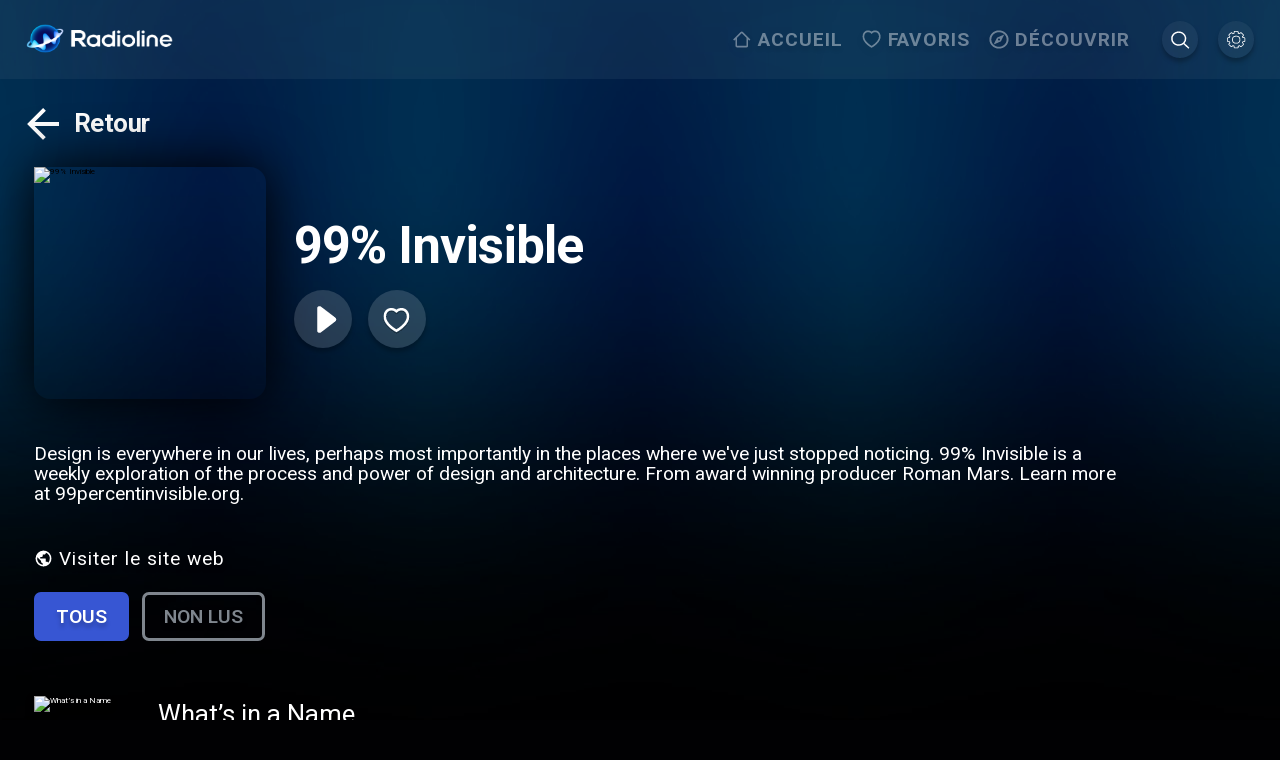

--- FILE ---
content_type: application/javascript; charset=UTF-8
request_url: https://www.radioline.co/_next/static/chunks/pages/search-c9268f25827b60c5.js
body_size: 3450
content:
(self.webpackChunk_N_E=self.webpackChunk_N_E||[]).push([[9603],{50147:function(e,r,t){"use strict";t.d(r,{I:function(){return f}});var n=t(59499),a=t(4730),o=t(5451),c=t(86010),s=t(67294),i=t(10873),l=t.n(i),u=t(85893),d=["className","icon","dark"];function p(e,r){var t=Object.keys(e);if(Object.getOwnPropertySymbols){var n=Object.getOwnPropertySymbols(e);r&&(n=n.filter(function(r){return Object.getOwnPropertyDescriptor(e,r).enumerable})),t.push.apply(t,n)}return t}var f=s.forwardRef(function(e,r){var t,i=e.className,f=e.icon,h=e.dark,_=(0,a.Z)(e,d),v=(0,s.useRef)(null);(0,s.useImperativeHandle)(r,function(){return v.current},[v]);var g=(0,o.z)().activeInput;return(0,u.jsx)(u.Fragment,{children:(0,u.jsxs)("div",{className:(0,c.Z)(l().input,(0,n.Z)({},l().dark,h),i),children:[(0,u.jsx)("label",{className:(0,c.Z)(l().input__label,(0,n.Z)({},l().error,!!_.error)),children:_.label}),(0,u.jsx)("input",function(e){for(var r=1;r<arguments.length;r++){var t=null!=arguments[r]?arguments[r]:{};r%2?p(Object(t),!0).forEach(function(r){(0,n.Z)(e,r,t[r])}):Object.getOwnPropertyDescriptors?Object.defineProperties(e,Object.getOwnPropertyDescriptors(t)):p(Object(t)).forEach(function(r){Object.defineProperty(e,r,Object.getOwnPropertyDescriptor(t,r))})}return e}({type:"text",className:(0,c.Z)(l().input__control,(t={},(0,n.Z)(t,l().error,!!_.error),(0,n.Z)(t,l().active,g&&g===(null==v?void 0:v.current)),t)),ref:v},_)),f?s.cloneElement(f,{className:l().icon}):null,_.error&&"boolean"!=typeof _.error&&(0,u.jsx)("span",{"data-testid":"".concat(_.name,"-error-message"),className:(0,c.Z)(l().message,l().message_error),children:_.error}),null!==_.message&&(0,u.jsx)("span",{className:l().message,children:_.message})]})})});f.displayName="Input"},31549:function(e,r,t){"use strict";var n=t(91289),a=t(85893),o=function(){var e=(0,n.q)();return function(r){return(0,a.jsx)("meta",{name:"description",content:r||e("meta.description")})}};r.Z=o},88586:function(e,r,t){"use strict";t.r(r),t.d(r,{default:function(){return D}});var n=t(59499),a=t(16835),o=t(50029),c=t(4730),s=t(87794),i=t.n(s),l=t(67294),u=t(75947),d=t.n(u),p=t(90413),f=t(37387),h=t(60151),_=t(79666),v=t(86010),g=t(4062),m=t(9008),b=t.n(m),y=t(69273),j=t(50147),x=t(22564),O=t(46725),k=t(48346),w=t(11163),P=t(71014),N=t(91289),Z=t(61947),q=t(31549),E=t(85893),I=["ref"];function C(e,r){var t=Object.keys(e);if(Object.getOwnPropertySymbols){var n=Object.getOwnPropertySymbols(e);r&&(n=n.filter(function(r){return Object.getOwnPropertyDescriptor(e,r).enumerable})),t.push.apply(t,n)}return t}function S(e){for(var r=1;r<arguments.length;r++){var t=null!=arguments[r]?arguments[r]:{};r%2?C(Object(t),!0).forEach(function(r){(0,n.Z)(e,r,t[r])}):Object.getOwnPropertyDescriptors?Object.defineProperties(e,Object.getOwnPropertyDescriptors(t)):C(Object(t)).forEach(function(r){Object.defineProperty(e,r,Object.getOwnPropertyDescriptor(t,r))})}return e}var D=function(){var e,r,t,n,s,u,m,C=(0,N.q)(),D=(0,g.TL)(),R=(0,l.useState)(!1),T=R[0],F=R[1],M=(0,w.useRouter)(),z=M.query,V=z.query,L=z.autoplay,X=z.autofocus,A=V||"",G=(0,k.gD)().setPlayerEnabled,H=(0,y.cI)({defaultValues:{queryInput:A}}),J=H.register,W=H.handleSubmit,B=H.formState.errors,Q=H.watch,Y=H.getValues,K=H.setValue,U=H.setFocus,$=(0,l.useRef)(null),ee=J("queryInput",{required:!0}),er=ee.ref,et=(0,c.Z)(ee,I);(0,l.useEffect)(function(){L&&F(!0)},[L]),(0,l.useEffect)(function(){X&&U("queryInput")},[X]);var en,ea,eo=Q(),ec="undefined"!=typeof navigator&&navigator.onLine,es=(0,p.HT)({query:A,page:1,pageSize:50},{enabled:!1}),ei=es.data,el=es.isLoading,eu=es.error,ed=es.isFetched,ep=es.refetch,ef=es.isRefetching,eh=(0,g.CG)(x.tA),e_=eh.failedPlaybackPermalink,ev=eh.activeMedia;(0,l.useEffect)(function(){var e;(e=(0,o.Z)(i().mark(function e(){var r,t,n,a,o,c,s,l,u,d,p,f,h,_,v,g;return i().wrap(function(e){for(;;)switch(e.prev=e.next){case 0:if(!(T&&null!=ei&&ei.pages.length&&null!=ei&&null!==(r=ei.pages[0].data)&&void 0!==r&&null!==(t=r.body)&&void 0!==t&&null!==(n=t.content)&&void 0!==n&&n.length)){e.next=25;break}if(s=0,l=null==ei?void 0:null===(a=ei.pages[0].data)||void 0===a?void 0:null===(o=a.body)||void 0===o?void 0:o.content,e_&&((d=l.map(function(e){return e.permalink}).lastIndexOf(e_))>-1&&d<l.length-1?s=d+1:l.length),D(x.i9.reset()),p=l[s],G(!0),(null==ev?void 0:null===(c=ev.category)||void 0===c?void 0:c.permalink)===l[s].permalink&&F(!1),"radio"!==p.type){e.next=14;break}D(x.i9.selectTrack({podcast:null,category:p})),eF(A),e.next=25;break;case 14:if("podcast"!==p.type){e.next=25;break}return e.prev=15,e.next=18,(0,O.Il)(p.permalink,{pageSize:1});case 18:null!==(f=(v=e.sent.data).body)&&void 0!==f&&f.content&&null!==(h=v.body)&&void 0!==h&&h.content[0]&&(D(x.i9.selectTrack({podcast:{podcast:p,podcastChapter:null===(g=v.body)||void 0===g?void 0:g.content[0]},category:null})),eF(A)),e.next=25;break;case 23:e.prev=23,e.t0=e.catch(15);case 25:case"end":return e.stop()}},e,null,[[15,23]])})),function(){return e.apply(this,arguments)})()},[T,ei,e_]);var eg,em,eb,ey,ej,ex,eO,ek,ew,eP,eN,eZ,eq,eE,eI,eC=[ea=(en=null!=ei&&null!==(e=ei.pages)&&void 0!==e&&e.length&&null!=ei&&null!==(r=ei.pages[0].data)&&void 0!==r&&null!==(t=r.body)&&void 0!==t&&null!==(n=t.content)&&void 0!==n&&n.length?null==ei?void 0:null===(s=ei.pages[0].data)||void 0===s?void 0:null===(u=s.body)||void 0===u?void 0:u.content:[]).filter(function(e){return"podcast"===e.type})||[],en.filter(function(e){return"radio"===e.type})||[]],eS=(0,a.Z)(eC,2),eD=eS[0],eR=eS[1];eg=function(){var e=Y("queryInput");e.length>0&&e!==V&&eF(Y("queryInput"))},em=1e3,eb=[eo.queryInput],void 0===em&&(em=0),void 0===eb&&(eb=[]),void 0===(ej=em)&&(ej=0),ex=(0,l.useRef)(!1),eO=(0,l.useRef)(),ek=(0,l.useRef)(eg),ew=(0,l.useCallback)(function(){return ex.current},[]),eP=(0,l.useCallback)(function(){ex.current=!1,eO.current&&clearTimeout(eO.current),eO.current=setTimeout(function(){ex.current=!0,ek.current()},ej)},[ej]),eN=(0,l.useCallback)(function(){ex.current=null,eO.current&&clearTimeout(eO.current)},[]),(0,l.useEffect)(function(){ek.current=eg},[eg]),(0,l.useEffect)(function(){return eP(),eN},[ej]),(eZ=[ew,eN,eP])[0],eZ[1],eI=eZ[2],(0,l.useEffect)(eI,eb);var eT=function(e){var r;eF(e.queryInput),null===(r=$.current)||void 0===r||r.blur()},eF=function(e){M.push({pathname:M.pathname,query:{query:e,back:!0}},void 0,{scroll:!1})};(0,P.J)("SEARCH"),(0,l.useEffect)(function(){K("queryInput",A,{shouldDirty:!1,shouldTouch:!1,shouldValidate:!1}),A.length>0&&ep()},[A]);var eM=(0,q.Z)();return(0,E.jsxs)(E.Fragment,{children:[(0,E.jsxs)(b(),{children:[(0,E.jsxs)("title",{children:[C("search")," - Radioline"]}),eM()]}),(0,E.jsxs)("div",{className:(0,v.Z)(d().search_page,d().container),children:[(0,E.jsx)("div",{className:d().search_bar,children:(0,E.jsx)("form",{onSubmit:W(eT),children:(0,E.jsx)("div",{className:d().form_group,"data-navigate-row":!0,children:(0,E.jsx)(j.I,S(S({},et),{},{placeholder:C("search-for-a-radio-or-podcast"),error:null==B?void 0:null===(m=B.queryInput)||void 0===m?void 0:m.message,"data-navigate-item":!0,ref:function(e){er(e),$.current=e},onFocus:function(e){setTimeout(function(){e.target.scrollIntoView({behavior:"smooth",block:"center"})},100)}}))})})}),(ef||el)&&ec&&A&&A.length>0?(0,E.jsx)("div",{className:d().loader,children:(0,E.jsx)(f.Z,{})}):ed&&(null!=eR&&eR.length||null!=eD&&eD.length)?(0,E.jsxs)("div",{children:[(null==eR?void 0:eR.length)>0&&(0,E.jsx)(_.e,{items:eR,label:"".concat(C("tabs.stations")," (").concat(eR.length,")"),loading:!1,showDetailsOnClick:!0,rows:2,showStationNames:!0}),(null==eD?void 0:eD.length)>0&&(0,E.jsx)(h.k,{items:eD,label:"".concat(C("tabs.podcasts")," (").concat(eD.length,")"),loading:!1,rows:3,itemClassName:d().search_podcast})]}):eu||!ec?(0,E.jsxs)("div",{className:d().no_data,children:[ec?(0,E.jsx)("p",{children:C("generic-error")}):(0,E.jsx)("p",{children:C("search-results.no-internet")}),(0,E.jsx)("div",{children:(0,E.jsx)(Z.zx,{compact:!0,onClick:function(){return ep()},children:C("search-results.try-again")})})]}):ed&&A&&A.length>0&&(0,E.jsx)("div",{className:d().no_data,children:(0,E.jsx)("p",{children:C("search-results.no-results")})})]})]})}},35243:function(e,r,t){(window.__NEXT_P=window.__NEXT_P||[]).push(["/search",function(){return t(88586)}])},10873:function(e){e.exports={progressColorPrimaryMuted:"rgba(0,0,0,0)",progressColorFill:"#ffca41",progressColorPrimary:"#ffca41",contentMaxWidth:"192rem",input__control:"input_input__control__OJaMy",input:"input_input__zebje",input__label:"input_input__label__rRcZy",error:"input_error__acX9x",active:"input_active__R9xQT",icon:"input_icon__4jZSA",message:"input_message__YpDdi",message_error:"input_message_error__M_sZ5"}},75947:function(e){e.exports={progressColorPrimaryMuted:"rgba(0,0,0,0)",progressColorFill:"#ffca41",progressColorPrimary:"#ffca41",contentMaxWidth:"192rem",container:"search_container__Jwhlc",search_page:"search_search_page__6y8_q",loader:"search_loader__uZc7l",no_data:"search_no_data__j8LGG",search_bar:"search_search_bar__BOwq_",search_podcast:"search_search_podcast__dXokI"}}},function(e){e.O(0,[9273,5675,6694,4357,9774,2888,179],function(){return e(e.s=35243)}),_N_E=e.O()}]);
//# sourceMappingURL=search-c9268f25827b60c5.js.map